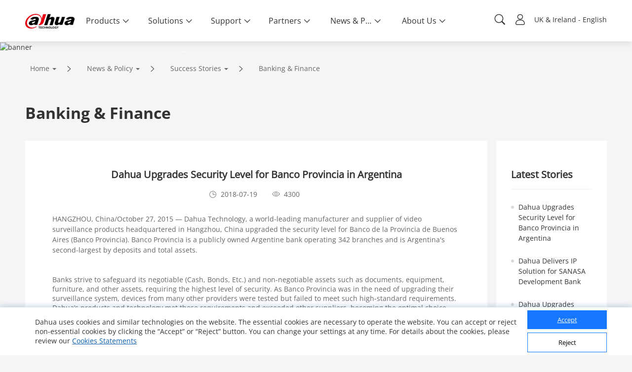

--- FILE ---
content_type: text/html; charset=UTF-8
request_url: https://www.dahuasecurity.com/frontInterface/home/banner/lan/uk/type/Success_Stories
body_size: 373
content:
{"status":"00","message":"OK","data":{"img_id":"2182","img_title":"Success Stories","img_keywords":"","img_description":"","img_linkurl":"","img_image":"https:\/\/materialfile.dahuasecurity.com\/dahua\/uploads\/image\/20220531\/success1.png","img_mobileurl":"","img_mobile_image":""}}

--- FILE ---
content_type: application/javascript; charset=UTF-8
request_url: https://www.dahuasecurity.com/_nuxt/pages/_lang/newsEvents.ff07a0e60cad7117a1b2.js
body_size: 3457
content:
webpackJsonp([386],{"//vh":function(t,n,e){n=t.exports=e("FZ+f")(!1),n.push([t.i,"@font-face{font-family:Open Sans;src:url("+e("voiV")+') format("truetype")}@font-face{font-family:OpenSansBold;src:url('+e("kXc6")+') format("truetype")}@font-face{font-family:OpenSansLight;src:url('+e("L5Yz")+') format("truetype")}@font-face{font-family:Montserrat;src:url('+e("Oms8")+') format("truetype")}@font-face{font-family:MontserratExtraBold;src:url('+e("y+QS")+') format("truetype")}@font-face{font-family:MontserratBold;src:url('+e("fSOF")+') format("truetype")}.bread-crumbs[data-v-5dd2ad74]{font-size:medium;padding-top:18px;padding-bottom:18px}.bread-crumbs-list[data-v-5dd2ad74]{position:relative;display:inline-block;margin:0 10px;font-size:14px}.bread-crumbs-list[data-v-5dd2ad74]:first-child{margin-left:0}.bread-crumbs-list:last-child .iconfont[data-v-5dd2ad74]{display:none}.bread-crumbs-list>a[data-v-5dd2ad74]{display:inline-block;padding:6px 10px;color:#666;-webkit-transition:all .8s cubic-bezier(.19,1,.22,1);transition:all .8s cubic-bezier(.19,1,.22,1)}.bread-crumbs-list .has-subitem[data-v-5dd2ad74]{position:relative;z-index:1000}.bread-crumbs-list .has-subitem[data-v-5dd2ad74]:before{-webkit-transition:all .8s cubic-bezier(.19,1,.22,1);transition:all .8s cubic-bezier(.19,1,.22,1)}.bread-crumbs-list .has-subitem[data-v-5dd2ad74]:after{content:"";display:inline-block;width:0;height:0;margin-left:6px;vertical-align:middle;border-top:4px dashed;border-right:4px solid transparent;border-left:4px solid transparent}.bread-crumbs-list .iconfont[data-v-5dd2ad74]{margin-left:10px;font-size:12px}.bread-crumbs-list:hover>a[data-v-5dd2ad74]{color:#0e5fac}.bread-crumbs-list:hover>a.has-subitem[data-v-5dd2ad74]{background-color:#fff;-webkit-box-shadow:0 0 8px rgba(0,0,0,.06);box-shadow:0 0 8px rgba(0,0,0,.06)}.bread-crumbs-list:hover>a.has-subitem[data-v-5dd2ad74]:before{content:"";display:block;width:100%;height:5px;position:absolute;left:0;top:100%;background-color:#fff}.bread-crumbs-wrapper[data-v-5dd2ad74]{position:absolute;left:0;top:100%;background-color:#fff;-webkit-box-shadow:0 0 8px rgba(0,0,0,.06);box-shadow:0 0 8px rgba(0,0,0,.06);white-space:nowrap;z-index:1001}.bread-crumbs-subitem[data-v-5dd2ad74]{padding:0 16px;display:inline-block;vertical-align:top}.bread-crumbs-sublist[data-v-5dd2ad74]{padding:10px 0;border-top:1px solid #f5f5f5;white-space:nowrap}',""])},"/Twm":function(t,n,e){"use strict";function s(t){e("9f5e")}var a=e("Gwib"),r=e("Pdlx"),i=e("VU/8"),o=s,u=i(a.a,r.a,!1,o,"data-v-5dd2ad74",null);n.a=u.exports},"9f5e":function(t,n,e){var s=e("//vh");"string"==typeof s&&(s=[[t.i,s,""]]),s.locals&&(t.exports=s.locals);e("rjj0")("0680a934",s,!0)},"D1+f":function(t,n,e){var s=e("feu1");"string"==typeof s&&(s=[[t.i,s,""]]),s.locals&&(t.exports=s.locals);e("rjj0")("52645ca4",s,!0)},FFk0:function(t,n,e){"use strict";var s=function(){var t=this,n=t.$createElement,e=t._self._c||n;return e("div",{staticClass:"news"},[this.$route.path.includes("/newsEvents/blog")?e("second-banner",{attrs:{dataInfo:t.bannerBolgImg}}):this.$route.path.includes("/newsEvents/pressRelease")?e("second-banner",{attrs:{dataInfo:t.bannerPressReleaseImg}}):this.$route.path.includes("/newsEvents/successStories")?e("second-banner",{attrs:{dataInfo:t.bannerSuccessStoriesImg}}):this.$route.path.includes("/newsEvents/DahuaNotice")?e("second-banner",{attrs:{dataInfo:t.bannerNoticeImg}}):this.$route.path.includes("/newsEvents/newsletter")?e("second-banner",{attrs:{dataInfo:t.bannerNewsletterImg}}):this.$route.path.includes("/newsEvents/PressMention")?e("second-banner",{attrs:{dataInfo:t.bannerPressMentionImg}}):this.$route.path.includes("/newsEvents/events")?e("second-banner",{attrs:{dataInfo:t.bannerEventsImg}}):this.$route.path.includes("/newsEvents/Roadshow")?e("second-banner",{attrs:{dataInfo:t.bannerRoadshowImg}}):this.$route.path.includes("/newsEvents/duBaiSIRA")?e("second-banner",{attrs:{dataInfo:t.bannerDubaiSiraImg}}):this.$route.path.includes("/newsEvents/CSR")?e("second-banner",{staticClass:"none-banner",attrs:{dataInfo:t.bannerCSR}}):e("second-banner",{attrs:{dataInfo:t.bannerImg}}),e("div",{staticClass:"container"},[e("bread-crumbs",{attrs:{dataInfo:t.breadCrumbs}})],1),e("nuxt-child")],1)},a=[],r={render:s,staticRenderFns:a};n.a=r},Gwib:function(t,n,e){"use strict";var s=e("Dd8w"),a=e.n(s),r=e("NYxO"),i=e("lbHh");e.n(i);n.a={nam:"breadCrumbs",props:{dataInfo:{type:[Array,String]},classType:{type:String}},data:function(){return{showCount:-1,showBread:!1}},computed:a()({},Object(r.mapState)({langPath:function(t){return t.locale.langPath}}),{belongId:function(){return this.dataInfo[1].type_id},subBelongId:function(){return this.dataInfo[2]?this.dataInfo[2].type_id:""}}),methods:{trims:function(t){return t?t.replace(/\s|&/g,""):""},currentRouter:function(t){for(var n=[],e=0;e<t;e++){var s=this.dataInfo[e];switch(e){case 0:n.push("");break;case 1:case 2:n.push(this.trims(s.nav_link_name));break;case 3:case 4:"132"===this.subBelongId||"142"===this.subBelongId||"152"===this.subBelongId?n.push(this.trims(s.nav_link_name)):n.push(this.trims(s.menu_id));break;case 5:case 6:"2"===this.belongId?n[4]=this.trims(s.menu_id):"142"===this.subBelongId||"152"===this.subBelongId?n.push(this.trims(s.nav_link_name)):n.push(this.trims(s.menu_id));break;default:n.push(this.trims(s.menu_id))}}return n.join("/")},setIsidx:function(){this.$store.commit("support/SET_IDX_NUM",0),this.$store.commit("support/SET_IDX_ID",""),this.$store.commit("support/SET_TOOL_IDX",-1)}},mounted:function(){this.$nextTick(function(){})}}},Pdlx:function(t,n,e){"use strict";var s=function(){var t=this,n=t.$createElement,e=t._self._c||n;return t.dataInfo?e("div",{staticClass:"bread-crumbs hidden-xs"},[e("ul",{staticClass:"bread-crumbs-item"},[t._l(t.dataInfo,function(n,s){return[e("li",{key:s,staticClass:"bread-crumbs-list",on:{mouseover:function(n){t.showBread=!0,t.showCount=s},mouseout:function(n){t.showBread=!1}}},[0===s?[e("nuxt-link",{staticClass:"primary-hover",class:{"has-subitem":n.children.length},attrs:{tag:"a",to:t.langPath+"/"}},[t._v(t._s(n.menu_name))])]:["102"===n.menu_id?e("nuxt-link",{staticClass:"primary-hover",class:{"has-subitem":n.children.length},attrs:{tag:"a",to:t.langPath+"/partners/WhereToBuy"}},[t._v(t._s(n.menu_name))]):"392"===n.type_id?e("nuxt-link",{staticClass:"primary-hover",class:{"has-subitem":n.children.length},attrs:{tag:"a",to:""}},[t._v(t._s(n.menu_name))]):"32"===n.menu_id?e("a",{staticClass:"primary-hover",class:{"has-subitem":n.children.length},attrs:{href:n.nav_linkurl}},[t._v(t._s(n.menu_name))]):"192"===n.menu_id?e("nuxt-link",{staticClass:"primary-hover",class:{"has-subitem":n.children.length},attrs:{tag:"a",to:t.langPath+"/aboutus/introduction/0"}},[t._v(t._s(n.menu_name))]):"202"===n.menu_id?e("nuxt-link",{staticClass:"primary-hover",class:{"has-subitem":n.children.length},attrs:{tag:"a",to:t.langPath+"/aboutus/introduction/0"}},[t._v(t._s(n.menu_name))]):"1182"===n.menu_id?e("nuxt-link",{staticClass:"primary-hover",class:{"has-subitem":n.children.length},attrs:{tag:"a",to:t.langPath+"/aboutus/introduction/awardscertifications"}},[t._v(t._s(n.menu_name))]):"1192"===n.menu_id?e("nuxt-link",{staticClass:"primary-hover",class:{"has-subitem":n.children.length},attrs:{tag:"a",to:t.langPath+"/support/cybersecurity/annoucementNotice"}},[t._v(t._s(n.menu_name))]):2===s&&"152"===t.subBelongId&&"/es"!==t.langPath&&"/uk"!==t.langPath?e("nuxt-link",{staticClass:"primary-hover",class:{"has-subitem":n.children.length},attrs:{tag:"a",to:""+t.langPath+t.currentRouter(s+1)+"/learningTracks"}},[t._v(t._s(n.menu_name))]):2===s&&"152"===t.subBelongId&&"/es"==t.langPath?e("nuxt-link",{staticClass:"primary-hover",class:{"has-subitem":n.children.length},attrs:{tag:"a",to:""+t.langPath+t.currentRouter(s+1)+"/learningOld"}},[t._v(t._s(n.menu_name))]):2===s&&"152"===t.subBelongId&&"/uk"==t.langPath?e("nuxt-link",{staticClass:"primary-hover",class:{"has-subitem":n.children.length},attrs:{tag:"a",to:""+t.langPath+t.currentRouter(s+1)+"/learningOld"}},[t._v(t._s(n.menu_name))]):4===s&&"62"===t.belongId?e("nuxt-link",{staticClass:"primary-hover",class:{"has-subitem":n.children.length},attrs:{tag:"a",to:t.langPath+"/solutions/solutions-by-Industry/"+n.menu_keywords}},[t._v(t._s(n.menu_name))]):4===s&&"362"===n.menu_id?e("nuxt-link",{staticClass:"primary-hover",class:{"has-subitem":n.children.length},attrs:{tag:"a",to:""+t.langPath+t.currentRouter(s)}},[t._v(t._s(n.menu_name))]):3===s&&"1352"===n.menu_id?e("nuxt-link",{staticClass:"primary-hover",class:{"has-subitem":n.children.length},attrs:{tag:"a",to:""+t.langPath+t.currentRouter(s)+"/application"}},[t._v(t._s(n.menu_name))]):3===s&&"1442"===n.menu_id?e("nuxt-link",{staticClass:"primary-hover",class:{"has-subitem":n.children.length},attrs:{tag:"a",to:""+t.langPath+t.currentRouter(s)+"/questions"}},[t._v(t._s(n.menu_name))]):e("nuxt-link",{staticClass:"primary-hover",class:{"has-subitem":n.children.length},attrs:{tag:"a",to:""+t.langPath+t.currentRouter(s+1)}},[t._v(t._s(n.menu_name))])],e("span",{staticClass:"iconfont icon-duduyinleappicon1401-copy-copy-copy"}),e("el-collapse-transition",[n.children.length?e("div",{directives:[{name:"show",rawName:"v-show",value:t.showBread&&s===t.showCount,expression:"showBread&&(index === showCount)"}],staticClass:"bread-crumbs-wrapper",on:{click:t.setIsidx}},[0===s?[e("ul",{staticClass:"bread-crumbs-subitem"},t._l(n.children,function(n,a){return e("li",{key:a,staticClass:"bread-crumbs-sublist"},["32"===n.menu_id&&n.nav_linkurl.includes("http")?[e("a",{staticClass:"primary-hover",attrs:{href:n.nav_linkurl},on:{click:function(n){t.showCount=-1}}},[t._v(t._s(n.menu_name))])]:n.nav_linkurl&&n.nav_linkurl.includes("http")?[e("a",{attrs:{href:n.nav_linkurl,title:n.menu_name,target:"_blank",rel:"nofollow noopener noreferrer"}},[t._v(t._s(n.menu_name))])]:n.nav_linkurl&&!n.nav_linkurl.includes("http")?[e("nuxt-link",{staticClass:"nav-commom-title",attrs:{tag:"a",to:t.langPath+"/"+t.trims(n.nav_link_name)+"/introduction/0",title:n.menu_name,rel:"nofollow noopener noreferrer"},nativeOn:{click:function(n){t.hideNav(n)}}},[t._v(t._s(n.menu_name))])]:[e("nuxt-link",{staticClass:"primary-hover",attrs:{tag:"a",to:""+t.langPath+t.currentRouter(s+1)+"/"+t.trims(n.nav_link_name)},nativeOn:{click:function(n){t.showCount=-1}}},[t._v(t._s(n.menu_name))])]],2)}))]:1===s?[e("ul",{staticClass:"bread-crumbs-subitem"},t._l(n.children,function(n,a){return e("li",{key:a,staticClass:"bread-crumbs-sublist"},[n.nav_linkurl.includes("http")?[e("a",{staticClass:"primary-hover",attrs:{href:n.nav_linkurl,target:"_blank",rel:"nofollow noopener noreferrer"},nativeOn:{click:function(n){t.showCount=-1}}},[t._v(t._s(n.menu_name))])]:"202"===n.menu_id?[e("nuxt-link",{staticClass:"primary-hover",attrs:{tag:"a",to:""+t.langPath+t.currentRouter(s+1)+"/"+t.trims(n.nav_link_name)+"/0"},nativeOn:{click:function(n){t.showCount=-1}}},[t._v(t._s(n.menu_name))])]:"52"===n.menu_id?[e("a",{staticClass:"primary-hover",attrs:{href:n.nav_linkurl,target:"_blank",rel:"nofollow noopener noreferrer"},nativeOn:{click:function(n){t.showCount=-1}}},[t._v(t._s(n.menu_name))])]:"82"===n.menu_id?[e("nuxt-link",{staticClass:"primary-hover",attrs:{tag:"a",to:""+t.langPath+t.currentRouter(s+1)+"/"+t.trims(n.nav_link_name)+"/learningTracks"},nativeOn:{click:function(n){t.showCount=-1}}},[t._v(t._s(n.menu_name))])]:[e("nuxt-link",{staticClass:"primary-hover",attrs:{tag:"a",to:""+t.langPath+t.currentRouter(s+1)+"/"+t.trims(n.nav_link_name)},nativeOn:{click:function(n){t.showCount=-1}}},[t._v(t._s(n.menu_name))])]],2)}))]:2===s?["2"===t.belongId?["912"===n.menu_id?[e("ul",{staticClass:"bread-crumbs-subitem"},t._l(n.children,function(n,a){return a%2==0?e("li",{key:a,staticClass:"bread-crumbs-sublist"},[e("nuxt-link",{staticClass:"primary-hover",attrs:{tag:"a",to:""+t.langPath+t.currentRouter(s+1)+"/"+n.menu_id},nativeOn:{click:function(n){t.showCount=-1}}},[t._v(t._s(n.menu_name))])],1):t._e()})),e("ul",{staticClass:"bread-crumbs-subitem"},t._l(n.children,function(n,a){return a%2==1?e("li",{key:a,staticClass:"bread-crumbs-sublist"},[e("nuxt-link",{staticClass:"primary-hover",attrs:{tag:"a",to:""+t.langPath+t.currentRouter(s+1)+"/"+n.menu_id},nativeOn:{click:function(n){t.showCount=-1}}},[t._v(t._s(n.menu_name))])],1):t._e()}))]:[e("ul",{staticClass:"bread-crumbs-subitem"},t._l(n.children,function(n,a){return e("li",{key:a,staticClass:"bread-crumbs-sublist"},[e("nuxt-link",{staticClass:"primary-hover",attrs:{tag:"a",to:""+t.langPath+t.currentRouter(s+1)+"/"+n.menu_id},nativeOn:{click:function(n){t.showCount=-1}}},[t._v(t._s(n.menu_name))])],1)}))]]:"142"===t.subBelongId||"152"===t.subBelongId?[e("ul",{staticClass:"bread-crumbs-subitem"},t._l(n.children,function(n,a){return e("li",{key:a,staticClass:"bread-crumbs-sublist"},[e("nuxt-link",{staticClass:"primary-hover",attrs:{tag:"a",to:""+t.langPath+t.currentRouter(s+1)+"/"+t.trims(n.nav_link_name)},nativeOn:{click:function(n){t.showCount=-1}}},[t._v(t._s(n.menu_name))])],1)}))]:[e("ul",{staticClass:"bread-crumbs-subitem"},t._l(n.children,function(n,a){return e("li",{key:a,staticClass:"bread-crumbs-sublist"},["1182"===n.menu_id?[e("nuxt-link",{staticClass:"primary-hover",attrs:{tag:"a",to:""+t.langPath+t.currentRouter(s+1)+"/awardsCertifications"},nativeOn:{click:function(n){t.showCount=-1}}},[t._v(t._s(n.menu_name))])]:"1192"===n.menu_id||"132"===n.type_id?[e("nuxt-link",{staticClass:"primary-hover",attrs:{tag:"a",to:""+t.langPath+t.currentRouter(s+1)+"/"+t.trims(n.nav_link_name)},nativeOn:{click:function(n){t.showCount=-1}}},[t._v(t._s(n.menu_name))])]:[e("nuxt-link",{staticClass:"primary-hover",attrs:{tag:"a",to:""+t.langPath+t.currentRouter(s+1)+"/"+n.menu_id},nativeOn:{click:function(n){t.showCount=-1}}},[t._v(t._s(n.menu_name))])]],2)}))]]:3===s?["62"===t.belongId?[e("ul",{staticClass:"bread-crumbs-subitem"},t._l(n.children,function(n,s){return e("li",{key:s,staticClass:"bread-crumbs-sublist"},[e("nuxt-link",{staticClass:"primary-hover",attrs:{tag:"a",to:t.langPath+"/solutions/solutions-by-Industry/"+n.menu_keywords},nativeOn:{click:function(n){t.showCount=-1}}},[t._v(t._s(n.menu_name))])],1)}))]:"142"===t.subBelongId||"152"===t.subBelongId?[e("ul",{staticClass:"bread-crumbs-subitem"},[t._l(n.children,function(n,a){return["412"===n.menu_id?e("li",{key:a,staticClass:"bread-crumbs-sublist"},[e("nuxt-link",{staticClass:"primary-hover",attrs:{tag:"a",to:t.langPath+"/products/productSelector"},nativeOn:{click:function(n){t.showCount=-1}}},[t._v(t._s(n.menu_name))])],1):"362"===n.menu_id?e("li",{key:a,staticClass:"bread-crumbs-sublist"},[e("nuxt-link",{staticClass:"primary-hover",attrs:{tag:"a",to:""+t.langPath+t.currentRouter(s+1)},nativeOn:{click:function(n){t.showCount=-1}}},[t._v(t._s(n.menu_name))])],1):e("li",{key:a,staticClass:"bread-crumbs-sublist"},[e("nuxt-link",{staticClass:"primary-hover",attrs:{tag:"a",to:""+t.langPath+t.currentRouter(s+1)+"/"+t.trims(n.nav_link_name)},nativeOn:{click:function(n){t.showCount=-1}}},[t._v(t._s(n.menu_name))])],1)]})],2)]:[e("ul",{staticClass:"bread-crumbs-subitem"},t._l(n.children,function(n,a){return e("li",{key:a,staticClass:"bread-crumbs-sublist"},[e("nuxt-link",{staticClass:"primary-hover",attrs:{tag:"a",to:""+t.langPath+t.currentRouter(s+1)+"/"+n.menu_id},nativeOn:{click:function(n){t.showCount=-1}}},[t._v(t._s(n.menu_name))])],1)}))]]:[e("ul",{staticClass:"bread-crumbs-subitem"},t._l(n.children,function(n,a){return e("li",{key:a,staticClass:"bread-crumbs-sublist"},["132"===t.subBelongId||"142"===t.subBelongId||"152"===t.subBelongId?[e("nuxt-link",{staticClass:"primary-hover",attrs:{tag:"a",to:""+t.langPath+t.currentRouter(s+1)+"/"+t.trims(n.nav_link_name)},nativeOn:{click:function(n){t.showCount=-1}}},[t._v(t._s(n.menu_name))])]:[e("nuxt-link",{staticClass:"primary-hover",attrs:{tag:"a",to:""+t.langPath+t.currentRouter(s+1)+"/"+n.menu_id},nativeOn:{click:function(n){t.showCount=-1}}},[t._v(t._s(n.menu_name))])]],2)}))]],2):t._e()])],2)]})],2)]):t._e()},a=[],r={render:s,staticRenderFns:a};n.a=r},fLCd:function(t,n,e){"use strict";var s=e("Dd8w"),a=e.n(s),r=e("NYxO"),i=e("OYuA"),o=e("/Twm");n.a={scrollToTop:!0,fetch:function(t){return t.store.dispatch("newsEvents/getBannerImg")},data:function(){return{bannerBolgImg:{},bannerPressReleaseImg:{},bannerSuccessStoriesImg:{},bannerNoticeImg:{},bannerNewsletterImg:{},bannerPressMentionImg:{},bannerEventsImg:{},bannerRoadshowImg:{},bannerDubaiSiraImg:{},bannerCSR:{}}},computed:a()({},Object(r.mapState)({bannerImg:function(t){return t.newsEvents.bannerImg.data},breadCrumbs:function(t){return t.breadCrumb.breadCrumb.data}})),methods:{},components:{secondBanner:i.a,breadCrumbs:o.a},created:function(){var t=this;this.$route.path.includes("/newsEvents/blog")&&this.$store.dispatch("newsEvents/getBannerBolgImg").then(function(n){t.bannerBolgImg=n.data}),this.$route.path.includes("/newsEvents/pressRelease")&&this.$store.dispatch("newsEvents/getBannerPressReleaseImg").then(function(n){t.bannerPressReleaseImg=n.data}),this.$route.path.includes("/newsEvents/successStories")&&this.$store.dispatch("newsEvents/getBannerSuccessStoriesImg").then(function(n){t.bannerSuccessStoriesImg=n.data}),this.$route.path.includes("/newsEvents/DahuaNotice")&&this.$store.dispatch("newsEvents/getBannerNoticeImg").then(function(n){t.bannerNoticeImg=n.data}),this.$route.path.includes("/newsEvents/newsletter")&&this.$store.dispatch("newsEvents/getBannerNewsletterImg").then(function(n){t.bannerNewsletterImg=n.data}),this.$route.path.includes("/newsEvents/PressMention")&&this.$store.dispatch("newsEvents/getBannerPressMentionImg").then(function(n){t.bannerPressMentionImg=n.data}),this.$route.path.includes("/newsEvents/events")&&this.$store.dispatch("newsEvents/getBannerEventsImg").then(function(n){t.bannerEventsImg=n.data}),this.$route.path.includes("/newsEvents/Roadshow")&&this.$store.dispatch("newsEvents/getBannerRoadshowImg").then(function(n){t.bannerRoadshowImg=n.data}),this.$route.path.includes("/newsEvents/duBaiSIRA")&&this.$store.dispatch("newsEvents/getBannerDubaiSiraImg").then(function(n){t.bannerDubaiSiraImg=n.data})},watch:{$route:function(t){var n=this;this.$route.path.includes("/newsEvents/blog")&&this.$store.dispatch("newsEvents/getBannerBolgImg").then(function(t){n.bannerBolgImg=t.data}),this.$route.path.includes("/newsEvents/pressRelease")&&this.$store.dispatch("newsEvents/getBannerPressReleaseImg").then(function(t){n.bannerPressReleaseImg=t.data}),this.$route.path.includes("/newsEvents/successStories")&&this.$store.dispatch("newsEvents/getBannerSuccessStoriesImg").then(function(t){n.bannerSuccessStoriesImg=t.data}),this.$route.path.includes("/newsEvents/DahuaNotice")&&this.$store.dispatch("newsEvents/getBannerNoticeImg").then(function(t){n.bannerNoticeImg=t.data}),this.$route.path.includes("/newsEvents/newsletter")&&this.$store.dispatch("newsEvents/getBannerNewsletterImg").then(function(t){n.bannerNewsletterImg=t.data}),this.$route.path.includes("/newsEvents/PressMention")&&this.$store.dispatch("newsEvents/getBannerPressMentionImg").then(function(t){n.bannerPressMentionImg=t.data}),this.$route.path.includes("/newsEvents/events")&&this.$store.dispatch("newsEvents/getBannerEventsImg").then(function(t){n.bannerEventsImg=t.data}),this.$route.path.includes("/newsEvents/Roadshow")&&this.$store.dispatch("newsEvents/getBannerRoadshowImg").then(function(t){n.bannerRoadshowImg=t.data}),this.$route.path.includes("/newsEvents/duBaiSIRA")&&this.$store.dispatch("newsEvents/getBannerDubaiSiraImg").then(function(t){n.bannerDubaiSiraImg=t.data})}}}},feu1:function(t,n,e){n=t.exports=e("FZ+f")(!1),n.push([t.i,".news .none-banner[data-v-3819dfb4]{display:none}",""])},gRR1:function(t,n,e){"use strict";function s(t){e("D1+f")}Object.defineProperty(n,"__esModule",{value:!0});var a=e("fLCd"),r=e("FFk0"),i=e("VU/8"),o=s,u=i(a.a,r.a,!1,o,"data-v-3819dfb4",null);n.default=u.exports}});
//# sourceMappingURL=newsEvents.ff07a0e60cad7117a1b2.js.map

--- FILE ---
content_type: application/javascript; charset=UTF-8
request_url: https://www.dahuasecurity.com/_nuxt/pages/newsEvents/successStories/_successStoriesCategory/_detail/index.e1a296a17722e57b4675.js
body_size: 2568
content:
webpackJsonp([258,307],{"066y":function(e,t,a){"use strict";var n=a("Dd8w"),s=a.n(n),i=a("Xxa5"),o=a.n(i),r=a("//Fk"),l=a.n(r),c=a("exGp"),d=a.n(c),p=a("NYxO"),u=a("xqOk"),f=a("4itK");t.a={fetch:function(){function e(e){return t.apply(this,arguments)}var t=d()(o.a.mark(function e(t){var a,n=t.store,s=t.params,i=t.error;return o.a.wrap(function(e){for(;;)switch(e.prev=e.next){case 0:return a=[n.dispatch("newsEvents/getSuccessStoriesDetail",s.detail),n.dispatch("breadCrumb/setBreadCrumb",{id:s.successStoriesCategory,type:"stories",level:"3"})],e.abrupt("return",l.a.all(a).then(function(e){if(!e[0].data)return i({message:"This page could not be found.",statusCode:404})}));case 2:case"end":return e.stop()}},e,this)}));return e}(),head:function(){var e=this.$route.path;return{title:this.navInfo.meta_title+" - Dahua "+this.seoTitleEnd,meta:[{property:"description",name:"description",content:this.navInfo.meta_description},{property:"keywords",name:"keywords",content:this.navInfo.meta_keyword},{hid:"twitter:card",name:"twitter:card",content:"summary_large_image"},{hid:"twitter:site",name:"twitter:site",content:"@dahuahq"},{hid:"twitter:title",name:"twitter:title",content:this.navInfo.meta_title},{hid:"twitter:description",name:"twitter:description",content:this.navInfo.meta_description},{property:"og:title",name:"og:title",content:this.navInfo.meta_title+" - Dahua "+this.seoTitleEnd},{property:"og:description",name:"og:description",content:this.navInfo.meta_description},{property:"og:url",name:"og:url",content:"https://www.dahuasecurity.com"+e}]}},computed:s()({},Object(p.mapState)({menu_name:function(e){return e.newsEvents.successStoriesDetail.data.navInfo.menu_name},latest:function(e){return e.newsEvents.successStoriesDetail.data.latest},news:function(e){return e.newsEvents.successStoriesDetail.data.news},localeMessage:function(e){return e.locale.localeMessage},navInfo:function(e){return e.newsEvents.successStoriesDetail.data.navInfo},seoTitleEnd:function(e){return e.locale.seoTitleEnd}})),created:function(){},components:{briefInfo:u.a,newsDetails:f.a}}},"4itK":function(e,t,a){"use strict";function n(e){a("SgIf"),a("EbvK")}var s=a("ocN7"),i=a("HTA/"),o=a("VU/8"),r=n,l=o(s.a,i.a,!1,r,"data-v-3ecbec48",null);t.a=l.exports},"5wf+":function(e,t,a){t=e.exports=a("FZ+f")(!1),t.push([e.i,"article{color:#666}article img{max-width:100%}article p{line-height:1.5!important}",""])},A66A:function(e,t,a){"use strict";var n=function(){var e=this,t=e.$createElement,a=e._self._c||t;return a("div",{staticClass:"pressReleaseDetails"},[a("div",{staticClass:"container clearfix"},[a("brief-info",[a("h2",{attrs:{slot:"title"},slot:"title"},[e._v(e._s(e.menu_name))])]),a("news-details",{attrs:{dataInfo:e.news}}),a("div",{staticClass:"latestNews"},[a("h3",[e._v(e._s(e.localeMessage.lang_latest_stories))]),a("ul",e._l(e.latest,function(t,n){return a("li",{key:n},[a("nuxt-link",{attrs:{tag:"a",to:t.news_id,title:t.news_name,rel:"nofollow noopener noreferrer"}},[a("span"),e._v(e._s(t.news_name))])],1)}))])],1)])},s=[],i={render:n,staticRenderFns:s};t.a=i},Aue3:function(e,t,a){"use strict";Object.defineProperty(t,"__esModule",{value:!0});var n=a("aNxA"),s=a("VU/8"),i=s(n.a,null,!1,null,null,null);t.default=i.exports},Dkwr:function(e,t,a){"use strict";function n(e){a("GozU")}Object.defineProperty(t,"__esModule",{value:!0});var s=a("066y"),i=a("A66A"),o=a("VU/8"),r=n,l=o(s.a,i.a,!1,r,"data-v-6eed293d",null);t.default=l.exports},EbvK:function(e,t,a){var n=a("5wf+");"string"==typeof n&&(n=[[e.i,n,""]]),n.locals&&(e.exports=n.locals);a("rjj0")("700e6692",n,!0)},GozU:function(e,t,a){var n=a("Nedj");"string"==typeof n&&(n=[[e.i,n,""]]),n.locals&&(e.exports=n.locals);a("rjj0")("38b3dee6",n,!0)},"HTA/":function(e,t,a){"use strict";var n=function(){var e=this,t=e.$createElement,a=e._self._c||t;return a("div",{staticClass:"newsDetails"},[a("h3",[e._v(e._s(e.dataInfo.news_name))]),a("div",{staticClass:"date-num clearfix"},[a("span",{staticClass:"iconfont icon-shijian"}),a("span",{staticClass:"time"},[e._v(e._s(e.dataInfo.post_date))]),a("span",{staticClass:"iconfont icon-yanjing strong"}),a("span",[e._v(e._s(e.dataInfo.news_hits))])]),a("article",{domProps:{innerHTML:e._s(e.dataInfo.news_content)}}),e.dataInfo.label_names&&e.dataInfo.label_names.length>0?a("div",{staticClass:"tags_box"},[a("span",[e._v("Topic:")]),e._l(e.dataInfo.label_names,function(t,n){return a("el-tag",{key:n,nativeOn:{click:function(a){e.clickTags(t)}}},[e._v(e._s(t.menu_name))])})],2):e._e()])},s=[],i={render:n,staticRenderFns:s};t.a=i},Nedj:function(e,t,a){t=e.exports=a("FZ+f")(!1),t.push([e.i,".pressReleaseDetails .latestNews[data-v-6eed293d]{float:right;padding:55px 30px 60px;width:19%;background-color:#fff}.pressReleaseDetails .latestNews h3[data-v-6eed293d]{font-size:20px;color:#333;border-bottom:1px solid #eee;padding-bottom:16px}.pressReleaseDetails .latestNews ul[data-v-6eed293d]{font-size:14px;color:#666}.pressReleaseDetails .latestNews ul li[data-v-6eed293d]{line-height:1.5;padding-top:25px;position:relative;padding-left:15px}.pressReleaseDetails .latestNews ul li a[data-v-6eed293d]:hover{color:#0e5fac}.pressReleaseDetails .latestNews ul li a:hover span[data-v-6eed293d]{background-color:#0e5fac}.pressReleaseDetails .latestNews ul li span[data-v-6eed293d]{width:6px;height:6px;border-radius:50%;background-color:#dadada;position:absolute;left:0;top:33px}@media screen and (max-width:768px){.pressReleaseDetails .latestNews[data-v-6eed293d]{width:100%;float:none;padding:.8rem .466667rem;margin-bottom:.6rem}.pressReleaseDetails .latestNews h3[data-v-6eed293d]{font-size:.426667rem;color:#333;border-bottom:1px solid #eee;padding-bottom:.466667rem}.pressReleaseDetails .latestNews ul li[data-v-6eed293d]{line-height:1.5;padding-top:.466667rem;position:relative;padding-left:15px}.pressReleaseDetails .latestNews ul li span[data-v-6eed293d]{width:.266667rem;height:.266667rem;border-radius:50%;background-color:#dadada;position:absolute;left:0;top:.6rem}}",""])},SgIf:function(e,t,a){var n=a("fUKP");"string"==typeof n&&(n=[[e.i,n,""]]),n.locals&&(e.exports=n.locals);a("rjj0")("97d2c686",n,!0)},aNxA:function(e,t,a){"use strict";var n=a("Dkwr");t.a=n.default},fUKP:function(e,t,a){t=e.exports=a("FZ+f")(!1),t.push([e.i,".newsDetails[data-v-3ecbec48]{background-color:#fff;padding:55px;font-size:14px;width:79.5%;margin-right:1.5%;margin-bottom:100px;float:left}.newsDetails h3[data-v-3ecbec48]{font-size:20px;padding-bottom:16px;text-align:center;color:#333}.newsDetails .date-num[data-v-3ecbec48]{text-align:center;padding-bottom:30px;color:#666}.newsDetails .date-num .time[data-v-3ecbec48]{margin-right:15px}.newsDetails .date-num .strong[data-v-3ecbec48]{margin-left:15px;font-weight:400}.newsDetails .date-num span[data-v-3ecbec48]{margin-right:8px;vertical-align:-1px}.newsDetails .tags_box[data-v-3ecbec48]{margin-top:30px}.newsDetails .tags_box span[data-v-3ecbec48]{font-size:14px;color:#666;font-weight:700;margin-right:22px}.newsDetails .tags_box .el-tag[data-v-3ecbec48]{margin:0 5px;padding:0 14px;border-radius:12px;border:1px solid #0e5fac;background:#fff;color:#0e5fac;cursor:pointer}.newsDetails .tags_box .el-tag[data-v-3ecbec48]:hover{background:#0e5fac;color:#fff;border-color:transparent}.newsDetails article[data-v-3ecbec48]{color:#666}@media screen and (max-width:768px){.newsDetails[data-v-3ecbec48]{padding:.466667rem;font-size:.426667rem;width:100%;margin-right:1.5%;margin-bottom:.733333rem;float:none}.newsDetails h3[data-v-3ecbec48]{font-size:.426667rem;padding-bottom:.466667rem}.newsDetails .date-num[data-v-3ecbec48]{padding-bottom:.733333rem;font-size:.32rem;margin:0 20%}.newsDetails .date-num span[data-v-3ecbec48]{margin-right:.2rem;vertical-align:-1px}}",""])},ocN7:function(e,t,a){"use strict";t.a={props:{dataInfo:{type:Object}},created:function(){},methods:{clickTags:function(e){this.$router.push({name:"newsEvents-pressRelease",params:{menu_id:e.menu_id}})}}}}});
//# sourceMappingURL=index.e1a296a17722e57b4675.js.map